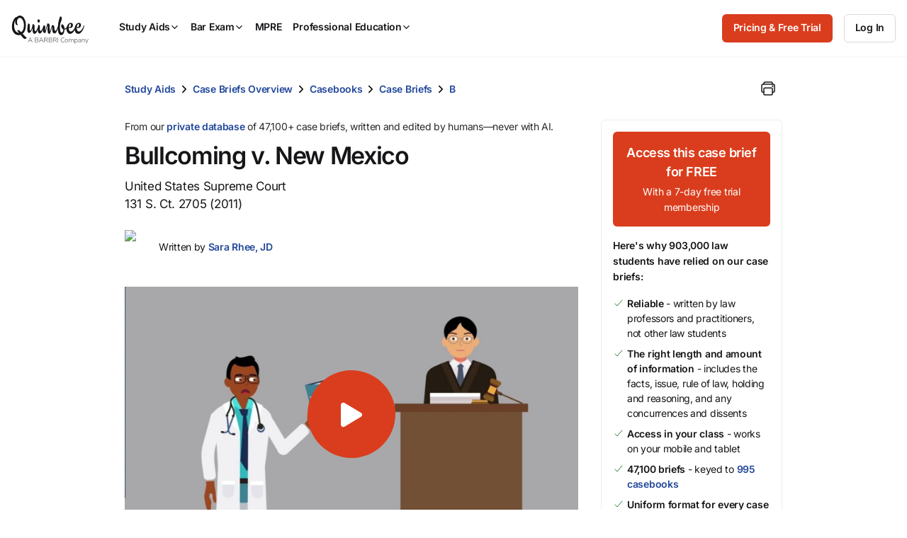

--- FILE ---
content_type: text/css
request_url: https://quimbee-production-assets.s3.us-east-1.amazonaws.com/assets/pages/cases/show-5f3e1390.css
body_size: 11213
content:
.p-cases-show_sections{margin-top:48px}@media(max-width: 767px){.p-cases-show_sections{margin-top:32px}}.p-cases-show_sections:has(.c-tabs){margin-top:24px}@media(max-width: 767px){.p-cases-show_sections:has(.c-tabs){margin-top:24px}}.p-cases-show_section{margin-bottom:48px}.p-cases-show_section:first-child{margin-top:48px}@media(max-width: 767px){.p-cases-show_section:first-child{margin-top:32px}}@media(max-width: 767px){.p-cases-show_section{margin-bottom:32px}}.p-cases-show_section .paywall-opinion+h2{margin-top:32px}@media(max-width: 767px){.p-cases-show_section .paywall-opinion+h2{margin-top:16px}}.p-cases-show_section>div p:last-child{margin-bottom:0}.p-cases-show_case-brief .c-video-snapshot{position:relative}@media print{.p-cases-show_case-brief .c-tabs .c-tabs_xs{display:none}}.p-cases-show_case-brief .tab-content{margin:24px 0}@media(max-width: 767px){.p-cases-show_case-brief .tab-content{margin:32px 0}}@media print{.p-cases-show_case-brief .tab-content .l-col-xs-12{padding:0}}.p-cases-show_case-brief .p-full-text{margin-bottom:32px;overflow-wrap:anywhere}.p-cases-show_case-brief .p-cases-request-full-text{margin-top:32px}.p-cases-show_case-brief .c-mobile-tabs:not(.c-sticky-header){display:none}.p-cases-show_case-brief .c-sticky-header_spacer{height:0 !important}.p-cases-show_case-brief .p-cases-show_section p{color:var(--color-black-80)}@media print{.p-cases-show_case-brief .p-cases-show_section p{color:var(--raw-color-black-80)}}@media(max-width: 767px){.p-cases-show_case-brief .p-cases-show_section{margin-bottom:24px}}.p-cases-show_case-brief .p-cases-show_section:first-child{margin-top:40px}.p-cases-show_case-brief .p-cases-show_section:last-child{margin-bottom:0}.p-cases-show_case-brief .p-cases-show_bc_and_actions{display:flex;flex-direction:row;justify-content:space-between;align-items:center;margin-bottom:24px}@media print{.p-cases-show_case-brief .p-cases-show_bc_and_actions{display:none}}@media(max-width: 767px){.p-cases-show_case-brief .p-cases-show_bc_and_actions{flex-direction:column;margin-bottom:0;align-items:flex-start;gap:24px}.p-cases-show_case-brief .p-cases-show_bc_and_actions .p-cases-action-buttons{display:flex;margin-left:auto}}.p-cases-show_case-brief .p-cases-show_bc_and_actions .c-breadcrumb-nav{margin-bottom:0}.p-cases-show_case-brief .p-cases-show_bc_and_actions .c-bookmark-link-text.-remove,.p-cases-show_case-brief .p-cases-show_bc_and_actions .c-bookmark-link-text.-save,.p-cases-show_case-brief .c-sticky-action-navbar .c-bookmark-link-text.-remove,.p-cases-show_case-brief .c-sticky-action-navbar .c-bookmark-link-text.-save{display:none}.p-cases-show_case-brief .p-cases-show_case-brief_action-icons{margin-left:auto;display:flex;align-items:center}.p-cases-show_case-brief .p-cases-show_case-brief_action-icons .c-action-links{display:flex}@media(max-width: 767px){.p-cases-show_case-brief .p-cases-show_case-brief_action-icons .c-action-links{width:100%;justify-content:space-between}}.p-cases-show_case-brief .p-cases-show_case-brief_action-icons .c-action-links>li{margin-bottom:0;margin-right:8px}.p-cases-show_case-brief .p-cases-show_case-brief_action-icons .c-action-links>li:last-of-type{margin-right:0}@media(max-width: 767px){.p-cases-show_case-brief .p-cases-show_case-brief_action-icons .c-action-links>li{margin-right:0;width:100%}}.p-cases-show_case-brief .p-cases-show_case-brief_action-icons .c-action-links>li a{color:var(--color-black);padding:8px}@media(max-width: 767px){.p-cases-show_case-brief .p-cases-show_case-brief_action-icons .c-action-links>li a{width:100%;max-width:84px;display:flex;justify-content:center;align-items:center}}.p-cases-show_case-brief .p-cases-show_case-brief_action-icons .c-action-links>li a ion-icon{width:24px;height:24px;color:var(--color-black);margin-right:0}.p-cases-show_bulleted .main-points ul{display:block;margin:24px 0;padding:0 0 0 24px}.p-cases-show_bulleted .main-points ul li{display:list-item;margin-bottom:8px;list-style:disc outside none;color:var(--color-black-80)}.p-cases-show_bulleted .main-points ul ul{padding:0 0 0 40px;list-style-type:circle}@media(max-width: 767px){.p-cases-show_main-content{padding-top:24px}}.p-cases-show_case-brief_contributor{display:flex;flex-direction:row;text-align:center;gap:8px;font-size:var(--font-size-body-small);margin-top:24px}@media(max-width: 767px){.p-cases-show_case-brief_contributor{margin-top:16px}}.p-cases-show_case-brief_contributor .p-cases-show_case-brief_contributor-badge{flex:0 0 48px}.p-cases-show_case-brief_contributor .p-cases-show_case-brief_contributor-data{display:flex;flex-direction:column;align-items:flex-start;gap:4px;justify-content:center}.p-cases-show_case-brief_contributor .p-cases-show_case-brief_contributor-data .c-tooltip{vertical-align:baseline}.p-cases-show_case-brief_contributor .p-cases-show_case-brief_contributor-data .c-tooltip:hover{text-decoration:none}.p-cases-show_case-brief_contributor .p-cases-show_case-brief_contributor-data .tippy-box{max-width:448px !important}.p-cases-show_case-brief_contributor .p-cases-show_case-brief_contributor-data .p-cases-show_case-brief_contributor-name{color:var(--color-blue)}.p-cases-show_case-brief_contributor-tooltip{display:flex;flex-direction:column;text-align:left;align-items:flex-start}.p-cases-show_case-brief_contributor-tooltip .p-cases-show_case-brief_contributor-name{font-size:var(--font-size-h4) !important;line-height:1.5;letter-spacing:var(--ls-h4)}.p-cases-show_case-brief_contributor-tooltip>p{font-size:var(--font-size-body-small);margin-bottom:0}.p-cases-show_case-brief_contributor-tooltip .p-cases-show_case-brief_contributor_liks{margin-top:16px;display:flex;justify-content:space-between;font-size:var(--font-size-body-small);font-weight:600;width:100%}.p-cases-show_case-brief_case-outline ul{font-size:var(--font-size-body-small)}@media(max-width: 767px){.p-cases-show_case-brief_case-outline ul{font-size:var(--font-size-body)}}.p-cases-show_case-brief_case-outline h3.c-heading{margin-bottom:16px}.p-cases-show_full-text{margin:24px 0;overflow-wrap:anywhere}.p-cases-show_full-text a.footnote{scroll-margin-top:150px}.p-cases-show_full-text .footnote-row{font-size:var(--font-size-body-small)}@media(max-width: 767px){.p-cases-show_full-text{margin:16px 0}}.p-cases-show_full-text.full-opinions h4{scroll-margin-top:150px;margin-bottom:24px}.p-cases-show_full-text.full-opinions .p-full-text-body{margin-bottom:24px}.p-cases-show_full-text.full-opinions .p-full-text-body p{margin-bottom:24px}.p-cases-show_full-text.full-opinions .p-full-text-body p.footnote-row{margin-bottom:8px}.p-cases-show_full-text.full-opinions .p-full-text-body sup{vertical-align:super;font-size:12px;margin-left:2px}.p-cases-show_full-text.full-opinions blockquote{border-left:4px solid var(--color-grey-20);font-size:var(--font-size-body-small);padding-left:20px;position:relative;color:var(--color-black-60);margin:24px 0;line-height:1.5}@media(max-width: 1199px){.p-cases-show_full-text.full-opinions blockquote{padding-left:12px}}.p-cases-show_case-brief_title{display:grid;grid-template-columns:1fr 100px}.p-cases-show_case-brief_title .c-action-links{display:flex;justify-content:flex-end;align-items:center;gap:8px}.p-cases-show_case-brief_title .c-action-links li{margin-bottom:0}.p-cases-show_case-brief_title .c-action-links ion-icon{font-size:24px;color:var(--color-black);margin-right:0}.p-cases-show_case-brief_video{margin-top:32px}@media(max-width: 767px){.p-cases-show_case-brief_video{margin-bottom:32px;margin-top:16px}}.p-cases-show_case-brief_video-button{margin-top:32px;text-align:center;display:flex;justify-content:flex-start;flex-direction:column;max-width:fit-content}.p-cases-show_case-brief_video-button .c-fine-print{margin-top:8px}@media(max-width: 767px){.p-cases-show_case-brief_video-button{margin-bottom:0;margin-top:24px;max-width:none}}.c-embedded-authorized-video_feedback-section{margin:32px auto 0}@media(max-width: 767px){.c-embedded-authorized-video_feedback-section{margin-top:16px}}.p-cases-show_wrapper{display:grid;grid-template-columns:1fr 256px;gap:32px}@media(max-width: 767px){.p-cases-show_wrapper{grid-template-columns:1fr;gap:16px}}@media print{.p-cases-show_wrapper{display:block}}.p-cases-show_private-database{font-weight:400;font-size:var(--font-size-body-small);color:var(--color-black-80);margin-bottom:8px}.p-cases-show_rule-of-law{border-left:4px solid var(--color-orange);padding-left:12px;position:relative;left:-16px}@media(max-width: 1199px){.p-cases-show_rule-of-law{padding-left:12px;left:-16px}}@media(min-width: 992px){.p-cases-show_what-next{padding:32px}}ol.p-cases-show_what-next-list{margin-top:24px;margin-bottom:48px}@media(max-width: 767px){ol.p-cases-show_what-next-list{margin-bottom:32px}}ol.p-cases-show_what-next-list>li:before{float:left;margin-left:-32px;margin-top:2px}ol.p-cases-show_what-next-list>li:not(:first-child){margin-top:16px}ol.p-cases-show_what-next-list .p-cases-show_what-next-actions{display:flex;flex-direction:row;gap:16px;align-items:center;margin-bottom:32px}@media(max-width: 991px){ol.p-cases-show_what-next-list .p-cases-show_what-next-actions{flex-direction:column;width:100%;text-align:center}ol.p-cases-show_what-next-list .p-cases-show_what-next-actions .btn,ol.p-cases-show_what-next-list .p-cases-show_what-next-actions a{width:100%}}@media print{.p-cases-show_right-sidebar{display:none}}.p-cases-show_right-sidebar .c-card{padding:16px}.p-cases-show_right-sidebar .c-card li a.new_bookmark .-remove{display:none}.p-cases-show_right-sidebar .c-card li a.new_bookmark .-save{display:block}.p-cases-show_right-sidebar .c-card li a.edit_bookmark .-remove{display:block;margin-left:-1px}.p-cases-show_right-sidebar .c-card li a.edit_bookmark .-save{display:none}.p-cases-show_right-sidebar.m-show{margin-top:32px}.p-cases-show_popup{position:fixed;bottom:0;right:32px;width:556px;z-index:20;padding:32px;box-shadow:0px 2px 4px var(--color-box-shadow-bg);background-color:var(--color-black);color:var(--color-grey-80);border-top-left-radius:6px;border-top-right-radius:6px;opacity:1;visibility:visible;transition:opacity .2s linear,background-color .2s ease-out,visibility 0s .2s}.p-cases-show_popup.-invisible{visibility:hidden;opacity:0;transition:visibility 0s .2s,opacity .2s linear}@media(max-width: 767px){.p-cases-show_popup{width:auto;top:16px;left:8px;right:8px;bottom:auto;z-index:1050}.p-cases-show_popup .p-cases-show_popup-text{width:100%}.p-cases-show_popup .p-cases-show_popup-image{width:100%;display:flex;justify-content:center;margin-left:0px;margin-top:24px;margin-bottom:24px}}.p-cases-show_popup-close{float:right;background:none;color:var(--color-white);border:none}.p-cases-show_popup-close:hover{cursor:pointer}.p-cases-show_header{color:var(--color-white);max-width:420px;margin-bottom:24px}.p-cases-show_popup-text{width:50%;display:inline-block}.p-cases-show_popup-text a{color:var(--color-white);text-decoration:underline}.p-cases-show_popup-image{margin-left:32px;width:calc(50% - 32px);display:inline-block;vertical-align:top}.p-cases-show_popup-button{margin-top:16px}body.theme_dark .p-cases-show_popup-text a,body.theme_dark .p-cases-show_popup-text p{color:var(--raw-color-black)}


--- FILE ---
content_type: text/css
request_url: https://quimbee-production-assets.s3.us-east-1.amazonaws.com/assets/2_elements-48433d66.css
body_size: 27663
content:
html,body,div,span,object,iframe,h1,h2,h3,h4,h5,h6,p,blockquote,pre,abbr,address,cite,code,del,dfn,em,img,ins,kbd,q,samp,small,strong,sub,sup,var,b,i,dl,dt,dd,ol,ul,li,fieldset,form,label,legend,table,caption,tbody,tfoot,thead,tr,th,td,article,aside,canvas,details,figcaption,figure,footer,header,hgroup,menu,nav,section,summary,time,mark,audio,video{margin:0;padding:0;border:0;outline:0;font-size:100%;vertical-align:baseline;background:rgba(0,0,0,0)}html{position:relative;min-height:100%}body{line-height:1;margin-bottom:60px}article,aside,details,figcaption,figure,footer,header,hgroup,menu,nav,section{display:block}nav ul{list-style:none}blockquote,q{quotes:none}blockquote:before,blockquote:after,q:before,q:after{content:none}a{margin:0;padding:0;font-size:100%;vertical-align:baseline;background:rgba(0,0,0,0)}ins{background-color:var(--color-yellow);color:var(--color-black);text-decoration:none}mark{background-color:var(--color-yellow);color:var(--color-black);font-style:italic;font-weight:bold}del{text-decoration:line-through}abbr[title],dfn[title]{border-bottom:1px dotted;cursor:help}table{border-collapse:collapse;border-spacing:0}hr{display:block;height:1px;border:0;border-top:1px solid var(--color-grey);margin:1em 0;padding:0}input,select{vertical-align:middle}*{box-sizing:border-box}html{scroll-padding-top:150px}@media(min-width: 1200px){html{scroll-padding-top:200px}}html,body{height:100%}body{background-color:var(--color-white);color:var(--color-black);line-height:1.5;margin-bottom:0;display:flex;flex-direction:column}@media print{body{color:var(--raw-color-black)}}main{flex:1 0 auto}footer{flex-shrink:0}button{border:none;outline:none}button:hover{cursor:pointer}.btn,a.btn,button.btn{border-radius:6px;font-weight:600;text-align:center;display:inline-block;cursor:pointer;transition:.1s;white-space:nowrap;vertical-align:middle;touch-action:manipulation;user-select:none}.btn span,a.btn span,button.btn span{pointer-events:none}.btn span.c-tooltip,a.btn span.c-tooltip,button.btn span.c-tooltip{pointer-events:initial}.btn:hover,a.btn:hover,button.btn:hover{text-decoration:none}.btn:focus,.btn:visited,a.btn:focus,a.btn:visited,button.btn:focus,button.btn:visited{text-decoration:none;outline:0}.btn:active,.btn:active:focus,a.btn:active,a.btn:active:focus,button.btn:active,button.btn:active:focus{box-shadow:none;outline:0}.btn.disable,.btn[disabled],a.btn.disable,a.btn[disabled],button.btn.disable,button.btn[disabled]{cursor:default;text-decoration:none;opacity:.4;pointer-events:none}.btn.btn-sm,.btn.btn-md,a.btn.btn-sm,a.btn.btn-md,button.btn.btn-sm,button.btn.btn-md{font-size:14px;line-height:1.6;min-height:40px;padding:8px 16px}.btn.btn-sm>span,.btn.btn-md>span,a.btn.btn-sm>span,a.btn.btn-md>span,button.btn.btn-sm>span,button.btn.btn-md>span{min-height:22px}.btn.btn-sm.btn-outline,.btn.btn-md.btn-outline,a.btn.btn-sm.btn-outline,a.btn.btn-md.btn-outline,button.btn.btn-sm.btn-outline,button.btn.btn-md.btn-outline{padding:7px 15px}.btn.btn-sm.btn-jumbo,.btn.btn-md.btn-jumbo,a.btn.btn-sm.btn-jumbo,a.btn.btn-md.btn-jumbo,button.btn.btn-sm.btn-jumbo,button.btn.btn-md.btn-jumbo{padding:24px}.btn.btn-lg,a.btn.btn-lg,button.btn.btn-lg{font-size:17px;line-height:24px;min-height:48px;padding:11px 32px}@media(max-width: 767px){.btn.btn-lg,a.btn.btn-lg,button.btn.btn-lg{padding:11px 16px}}.btn.btn-lg>span,a.btn.btn-lg>span,button.btn.btn-lg>span{min-height:24px}.btn.btn-lg.btn-outline,a.btn.btn-lg.btn-outline,button.btn.btn-lg.btn-outline{padding:10px 31px}.btn.btn-lg.btn-jumbo,a.btn.btn-lg.btn-jumbo,button.btn.btn-lg.btn-jumbo{padding:32px}.btn.btn-block,a.btn.btn-block,button.btn.btn-block{display:block;width:100%}@media(max-width: 767px){.btn.btn-mobile-block,a.btn.btn-mobile-block,button.btn.btn-mobile-block{display:block;width:100%}}@media(max-width: 767px){.btn.btn-mobile-small,a.btn.btn-mobile-small,button.btn.btn-mobile-small{font-size:14px;line-height:1.6;min-height:40px;padding:8px 16px}}@media(max-width: 767px){.btn.btn-mobile-hide-text .btn-text,a.btn.btn-mobile-hide-text .btn-text,button.btn.btn-mobile-hide-text .btn-text{display:none}}@media(max-width: 767px){.btn .-hide-text-mobile,a.btn .-hide-text-mobile,button.btn .-hide-text-mobile{display:none}}.btn.btn-sales,.btn.btn-sales:visited,a.btn.btn-sales,a.btn.btn-sales:visited,button.btn.btn-sales,button.btn.btn-sales:visited{border:1px solid var(---raw-color-orange);background-color:var(--raw-color-orange);color:var(--raw-color-white)}@media(hover: hover){.btn.btn-sales:hover,.btn.btn-sales:visited:hover,a.btn.btn-sales:hover,a.btn.btn-sales:visited:hover,button.btn.btn-sales:hover,button.btn.btn-sales:visited:hover{border-color:var(--raw-color-orange-hover);background-color:var(--raw-color-orange-hover);color:var(--raw-color-white)}}.btn.btn-sales:focus,.btn.btn-sales:active,.btn.btn-sales:visited:focus,.btn.btn-sales:visited:active,a.btn.btn-sales:focus,a.btn.btn-sales:active,a.btn.btn-sales:visited:focus,a.btn.btn-sales:visited:active,button.btn.btn-sales:focus,button.btn.btn-sales:active,button.btn.btn-sales:visited:focus,button.btn.btn-sales:visited:active{border-color:var(--raw-color-orange-hover);background-color:var(--raw-color-orange-hover);color:var(--raw-color-white)}.btn.btn-sales.disable:hover,.btn.btn-sales[disabled=true]:hover,.btn.btn-sales:visited.disable:hover,.btn.btn-sales:visited[disabled=true]:hover,a.btn.btn-sales.disable:hover,a.btn.btn-sales[disabled=true]:hover,a.btn.btn-sales:visited.disable:hover,a.btn.btn-sales:visited[disabled=true]:hover,button.btn.btn-sales.disable:hover,button.btn.btn-sales[disabled=true]:hover,button.btn.btn-sales:visited.disable:hover,button.btn.btn-sales:visited[disabled=true]:hover{background:none;background-color:var(--color-orange);border-color:var(--color-orange);color:var(--raw-color-white)}.btn.btn-primary,.btn.btn-primary:visited,a.btn.btn-primary,a.btn.btn-primary:visited,button.btn.btn-primary,button.btn.btn-primary:visited{border:1px solid var(--color-black-80);background-color:var(--color-black-80);color:var(--color-white)}@media(hover: hover){.btn.btn-primary:hover,.btn.btn-primary:visited:hover,a.btn.btn-primary:hover,a.btn.btn-primary:visited:hover,button.btn.btn-primary:hover,button.btn.btn-primary:visited:hover{border-color:var(--color-black);background-color:var(--color-black);color:var(--color-white)}}.btn.btn-primary.disable:hover,.btn.btn-primary[disabled=true]:hover,.btn.btn-primary:visited.disable:hover,.btn.btn-primary:visited[disabled=true]:hover,a.btn.btn-primary.disable:hover,a.btn.btn-primary[disabled=true]:hover,a.btn.btn-primary:visited.disable:hover,a.btn.btn-primary:visited[disabled=true]:hover,button.btn.btn-primary.disable:hover,button.btn.btn-primary[disabled=true]:hover,button.btn.btn-primary:visited.disable:hover,button.btn.btn-primary:visited[disabled=true]:hover{background:none;background-color:var(--color-black-80);border-color:var(--color-black-80)}.btn.btn-outline,.btn.btn-outline:visited,a.btn.btn-outline,a.btn.btn-outline:visited,button.btn.btn-outline,button.btn.btn-outline:visited{border:1px solid var(--color-grey-60);background-color:rgba(0,0,0,0);color:var(--color-black)}@media(hover: hover){.btn.btn-outline:hover,.btn.btn-outline:visited:hover,a.btn.btn-outline:hover,a.btn.btn-outline:visited:hover,button.btn.btn-outline:hover,button.btn.btn-outline:visited:hover{border-color:var(--color-black-80);color:var(--color-black-80)}}.btn.btn-outline:disabled,.btn.btn-outline[disabled=true],.btn.btn-outline:visited:disabled,.btn.btn-outline:visited[disabled=true],a.btn.btn-outline:disabled,a.btn.btn-outline[disabled=true],a.btn.btn-outline:visited:disabled,a.btn.btn-outline:visited[disabled=true],button.btn.btn-outline:disabled,button.btn.btn-outline[disabled=true],button.btn.btn-outline:visited:disabled,button.btn.btn-outline:visited[disabled=true]{background:none;opacity:.4}@media(hover: hover){.btn.btn-outline:disabled:hover,.btn.btn-outline[disabled=true]:hover,.btn.btn-outline:visited:disabled:hover,.btn.btn-outline:visited[disabled=true]:hover,a.btn.btn-outline:disabled:hover,a.btn.btn-outline[disabled=true]:hover,a.btn.btn-outline:visited:disabled:hover,a.btn.btn-outline:visited[disabled=true]:hover,button.btn.btn-outline:disabled:hover,button.btn.btn-outline[disabled=true]:hover,button.btn.btn-outline:visited:disabled:hover,button.btn.btn-outline:visited[disabled=true]:hover{border-color:var(--color-grey-60);color:var(--color-black);opacity:.4}}.btn.btn-outline:focus,.btn.btn-outline:visited:focus,a.btn.btn-outline:focus,a.btn.btn-outline:visited:focus,button.btn.btn-outline:focus,button.btn.btn-outline:visited:focus{border-color:var(--color-black-80);color:var(--color-black-80)}.btn.btn-wait ion-icon,a.btn.btn-wait ion-icon,button.btn.btn-wait ion-icon{font-size:24px}.btn.btn-login,.btn.btn-login:visited,a.btn.btn-login,a.btn.btn-login:visited,button.btn.btn-login,button.btn.btn-login:visited{border:1px solid var(--color-black-60);color:var(--color-black);background:rgba(0,0,0,0)}.btn.btn-login:hover,.btn.btn-login:focus,.btn.btn-login:visited:hover,.btn.btn-login:visited:focus,a.btn.btn-login:hover,a.btn.btn-login:focus,a.btn.btn-login:visited:hover,a.btn.btn-login:visited:focus,button.btn.btn-login:hover,button.btn.btn-login:focus,button.btn.btn-login:visited:hover,button.btn.btn-login:visited:focus{border-color:var(--color-black-80);color:var(--color-black-80);background:rgba(0,0,0,0)}.btn.btn-icon>span,a.btn.btn-icon>span,button.btn.btn-icon>span{display:flex;align-self:flex-start;align-items:center;justify-content:center}.btn.btn-icon>span ion-icon,a.btn.btn-icon>span ion-icon,button.btn.btn-icon>span ion-icon{font-size:16px;flex-shrink:0}.btn.btn-icon>span ion-icon.active-variant,a.btn.btn-icon>span ion-icon.active-variant,button.btn.btn-icon>span ion-icon.active-variant{display:none}.btn.btn-icon:hover ion-icon.inactive-variant,.btn.btn-icon.active ion-icon.inactive-variant,a.btn.btn-icon:hover ion-icon.inactive-variant,a.btn.btn-icon.active ion-icon.inactive-variant,button.btn.btn-icon:hover ion-icon.inactive-variant,button.btn.btn-icon.active ion-icon.inactive-variant{display:none}.btn.btn-icon:hover ion-icon.active-variant,.btn.btn-icon.active ion-icon.active-variant,a.btn.btn-icon:hover ion-icon.active-variant,a.btn.btn-icon.active ion-icon.active-variant,button.btn.btn-icon:hover ion-icon.active-variant,button.btn.btn-icon.active ion-icon.active-variant{display:inherit;color:var(--color-white)}.btn.btn-icon:hover ion-icon.active-variant,a.btn.btn-icon:hover ion-icon.active-variant,button.btn.btn-icon:hover ion-icon.active-variant{color:var(--color-black-80)}.btn.btn-icon.active ion-icon.active-variant,a.btn.btn-icon.active ion-icon.active-variant,button.btn.btn-icon.active ion-icon.active-variant{color:var(--color-white)}.btn.btn-icon.btn-sm ion-icon,a.btn.btn-icon.btn-sm ion-icon,button.btn.btn-icon.btn-sm ion-icon{font-size:14px}.btn.btn-icon.btn-icon_left ion-icon+span,a.btn.btn-icon.btn-icon_left ion-icon+span,button.btn.btn-icon.btn-icon_left ion-icon+span{margin-left:8px}.btn.btn-icon.btn-icon_right>span,a.btn.btn-icon.btn-icon_right>span,button.btn.btn-icon.btn-icon_right>span{flex-direction:row-reverse}.btn.btn-icon.btn-icon_right>span ion-icon+span,a.btn.btn-icon.btn-icon_right>span ion-icon+span,button.btn.btn-icon.btn-icon_right>span ion-icon+span{margin-right:8px}.btn.btn-icon.btn-jumbo ion-icon,a.btn.btn-icon.btn-jumbo ion-icon,button.btn.btn-icon.btn-jumbo ion-icon{font-size:24px}.btn.btn-icon.btn-jumbo.btn-sm ion-icon,a.btn.btn-icon.btn-jumbo.btn-sm ion-icon,button.btn.btn-icon.btn-jumbo.btn-sm ion-icon{font-size:14px}.btn.btn-icon.btn-jumbo.btn-icon_left ion-icon,a.btn.btn-icon.btn-jumbo.btn-icon_left ion-icon,button.btn.btn-icon.btn-jumbo.btn-icon_left ion-icon{margin-right:16px}.btn.btn-icon.btn-jumbo.btn-icon_left .btn-text,a.btn.btn-icon.btn-jumbo.btn-icon_left .btn-text,button.btn.btn-icon.btn-jumbo.btn-icon_left .btn-text{margin-left:0}.btn.btn-icon.btn-jumbo.btn-icon_right ion-icon,a.btn.btn-icon.btn-jumbo.btn-icon_right ion-icon,button.btn.btn-icon.btn-jumbo.btn-icon_right ion-icon{margin-left:16px}.btn.btn-icon.btn-jumbo.btn-icon_right .btn-text,a.btn.btn-icon.btn-jumbo.btn-icon_right .btn-text,button.btn.btn-icon.btn-jumbo.btn-icon_right .btn-text{margin-right:0}.btn.btn-filter,a.btn.btn-filter,button.btn.btn-filter{display:block;background:rgba(0,0,0,0);color:var(--color-black);padding-right:16px;padding-left:16px;text-align:left;position:relative}.btn.btn-filter span,a.btn.btn-filter span,button.btn.btn-filter span{justify-content:flex-start;font-weight:400}.btn.btn-filter:visited,a.btn.btn-filter:visited,button.btn.btn-filter:visited{color:var(--color-black)}.btn.btn-filter:hover,a.btn.btn-filter:hover,button.btn.btn-filter:hover{background-color:var(--color-grey-40);color:var(--color-black)}.btn.btn-filter.active,a.btn.btn-filter.active,button.btn.btn-filter.active{background-color:var(--color-black-80);color:var(--color-white);box-shadow:none}.btn.btn-filter.active:hover,a.btn.btn-filter.active:hover,button.btn.btn-filter.active:hover{border-color:var(--color-black);background-color:var(--color-black)}.btn.btn-filter.active span,a.btn.btn-filter.active span,button.btn.btn-filter.active span{font-weight:600}.btn.btn-connect,a.btn.btn-connect,button.btn.btn-connect{border:1px solid var(--color-grey-60);background-color:var(--color-white);color:var(--color-black);min-height:48px;font-size:17px;line-height:1.5;box-shadow:none}.btn.btn-connect:hover,a.btn.btn-connect:hover,button.btn.btn-connect:hover{background:var(--color-white);border-color:var(--color-grey-80)}.btn.btn-connect span,a.btn.btn-connect span,button.btn.btn-connect span{display:flex;flex-direction:row;justify-content:center;align-items:center}.btn.btn-connect span img,a.btn.btn-connect span img,button.btn.btn-connect span img{height:20px;margin-right:8px}.btn.btn-connect+.btn-connect,a.btn.btn-connect+.btn-connect,button.btn.btn-connect+.btn-connect{margin-top:8px}.btn.btn-connect.btn-connect-apple img,a.btn.btn-connect.btn-connect-apple img,button.btn.btn-connect.btn-connect-apple img{position:relative;top:-2px}.btn.btn-outline-sale,a.btn.btn-outline-sale,button.btn.btn-outline-sale{max-width:384px;white-space:normal}@media(max-width: 767px){.btn.btn-outline-sale,a.btn.btn-outline-sale,button.btn.btn-outline-sale{display:block;width:100%}}.btn.btn-user-action,a.btn.btn-user-action,button.btn.btn-user-action{background-color:rgba(0,0,0,0);font-size:var(--font-size-h5);font-weight:600;padding:4px 6px}@media(max-width: 767px){.btn.btn-user-action,a.btn.btn-user-action,button.btn.btn-user-action{padding:2px 4px}}.btn.btn-user-action.btn-icon.btn-icon_right span ion-icon,a.btn.btn-user-action.btn-icon.btn-icon_right span ion-icon,button.btn.btn-user-action.btn-icon.btn-icon_right span ion-icon{margin-left:4px;width:16px;height:16px}.btn.btn-user-action.btn-icon.btn-icon_left span ion-icon,a.btn.btn-user-action.btn-icon.btn-icon_left span ion-icon,button.btn.btn-user-action.btn-icon.btn-icon_left span ion-icon{margin-right:4px;width:16px;height:16px}.btn.btn-user-action:hover,a.btn.btn-user-action:hover,button.btn.btn-user-action:hover{background-color:var(--color-grey-20);color:var(--color-blue);border-radius:4px}.resume-course-button{position:absolute;top:50%;margin-top:-44px;left:50%;margin-left:-112px;transition:opacity .2s linear,background-color .2s ease-out}.resume-course-button .btn span ion-icon{font-size:24px;margin-right:20.5px}@media(max-width: 767px){.resume-course-button{margin-top:-36px;margin-left:-106px}}.resume-course-button .btn-lg{padding:19px 44px}@media(max-width: 767px){.resume-course-button .btn-lg{padding:11px 27px}}body.theme_dark .btn.btn-outline{border:1px solid var(--raw-color-black-40)}body.theme_dark .btn.btn-outline:hover,body.theme_dark .btn.btn-outline:focus{border-color:var(--raw-color-white);color:var(--color-black)}@media(hover: hover){body.theme_dark .btn.btn-outline:disabled:hover,body.theme_dark .btn.btn-outline[disabled=true]:hover{border-color:var(--color-black-40)}}body.theme_dark .btn.btn-filter.active{background-color:var(--raw-color-white)}body.theme_dark .btn.btn-connect-apple img{filter:invert(1)}body.theme_dark.btn-user-action,body.theme_dark.btn-user-action:visited{color:var(--raw-color-blue-60)}body.theme_dark.btn-user-action:hover,body.theme_dark.btn-user-action:focus,body.theme_dark.btn-user-action:visited:hover,body.theme_dark.btn-user-action:visited:focus{background-color:var(--raw-color-blue-20);color:var(--raw-color-blue-60)}:root{--raw-color-black: #161619;--raw-color-black-rgb: 22, 22, 25;--raw-color-black-90: #1e1e22;--raw-color-black-80: #28282d;--raw-color-black-60: #38383e;--raw-color-black-40: #535358;--raw-color-black-20: #75757b;--raw-color-black-a72: rgba(var(--raw-color-black-rgb), 72%);--raw-color-black-a64: rgba(var(--raw-color-black-rgb), 64%);--raw-color-black-a56: rgba(var(--raw-color-black-rgb), 56%);--raw-color-black-a48: rgba(var(--raw-color-black-rgb), 48%);--raw-color-black-a40: rgba(var(--raw-color-black-rgb), 40%);--raw-color-black-a32: rgba(var(--raw-color-black-rgb), 32%);--raw-color-black-a24: rgba(var(--raw-color-black-rgb), 24%);--raw-color-black-a16: rgba(var(--raw-color-black-rgb), 16%);--raw-color-black-a8: rgba(var(--raw-color-black-rgb), 8%);--raw-color-grey: #636363;--raw-color-grey-80: #acacac;--raw-color-grey-60: #d9d9d9;--raw-color-grey-40: #ededed;--raw-color-grey-20: #f5f5f5;--raw-color-grey-10: #f9f9f9;--raw-color-white: #fff;--raw-color-white-rgb: 255, 255, 255;--raw-color-white-a72: rgba(var(--raw-color-white-rgb), 72%);--raw-color-white-a64: rgba(var(--raw-color-white-rgb), 64%);--raw-color-white-a56: rgba(var(--raw-color-white-rgb), 56%);--raw-color-white-a48: rgba(var(--raw-color-white-rgb), 48%);--raw-color-white-a40: rgba(var(--raw-color-white-rgb), 40%);--raw-color-white-a32: rgba(var(--raw-color-white-rgb), 32%);--raw-color-white-a24: rgba(var(--raw-color-white-rgb), 24%);--raw-color-white-a16: rgba(var(--raw-color-white-rgb), 16%);--raw-color-white-a8: rgba(var(--raw-color-white-rgb), 8%);--raw-color-white-gradient: #f5f5f5;--raw-color-blue: #22489b;--raw-color-blue-140: #142b5d;--raw-color-blue-120: #1b3a7c;--raw-color-blue-80: #5f82d0;--raw-color-blue-60: #89a2d9;--raw-color-blue-40: #c8d1e4;--raw-color-blue-20: #e9edf5;--raw-color-orange: #da3d1d;--raw-color-orange-80: #e66145;--raw-color-orange-60: #ec9174;--raw-color-orange-40: #f3bfa2;--raw-color-orange-20: #f5ebe3;--raw-color-orange-hover: #c23823;--raw-color-red: #b00020;--raw-color-red-80: #ce2443;--raw-color-red-60: #d06679;--raw-color-red-40: #efccd2;--raw-color-red-20: #eee4e4;--raw-color-mandarin: #ef6c00;--raw-color-mandarin-80: #ff8826;--raw-color-mandarin-60: #ffb980;--raw-color-mandarin-40: #ffd7b6;--raw-color-mandarin-20: #fdf0e6;--raw-color-yellow: #f9a825;--raw-color-yellow-80: #ffbe54;--raw-color-yellow-60: #ffd38c;--raw-color-yellow-40: #ffeac7;--raw-color-yellow-20: #fef6e9;--raw-color-pear: #9e9d24;--raw-color-pear-80: #cfce4f;--raw-color-pear-60: #e3e27b;--raw-color-pear-40: #edecb4;--raw-color-pear-20: #f5f5e9;--raw-color-green: #2e7d32;--raw-color-green-80: #40af46;--raw-color-green-60: #a3d3a5;--raw-color-green-40: #d5ead8;--raw-color-green-20: #eaf2eb}.container{margin-right:auto;margin-left:auto;max-width:1152px}.container,.container-fluid{padding:0 16px}@media(max-width: 991px){.container,.container-fluid{width:100%}}@font-face{font-display:swap;font-family:"Inter";font-style:normal;font-weight:400;src:url("/assets/inter-v19-regular-2d0c3d3d.woff2") format("woff2")}@font-face{font-display:swap;font-family:"Inter";font-style:normal;font-weight:500;src:url("/assets/inter-v19-500-a8d5d31a.woff2") format("woff2")}@font-face{font-display:swap;font-family:"Inter";font-style:normal;font-weight:600;src:url("/assets/inter-v19-600-b5c99424.woff2") format("woff2")}form label{display:inline-block;font-size:var(--font-size-body);font-weight:400;color:var(--color-black);margin-bottom:8px;letter-spacing:-0.3px}form .help-block{font-size:var(--font-size-body-small);color:var(--color-red);margin:4px 0 0}legend{width:100%}label{display:inline-block;max-width:100%}input,select,textarea{-moz-osx-font-smoothing:grayscale;-webkit-font-smoothing:antialiased;font-family:Inter,sans-serif;font-size:var(--font-size-body);font-weight:400;line-height:1.4;letter-spacing:var(--ls-body)}hr{border-top:1px solid var(--color-grey-40);margin-top:48px;margin-bottom:48px}@media(max-width: 767px){hr{margin-top:32px;margin-bottom:32px}}hr.-small{margin-top:32px;margin-bottom:32px}@media(max-width: 767px){hr.-small{margin-top:24px;margin-bottom:24px}}hr.-full-width{position:relative;left:-48px;width:calc(100% + 96px);margin-top:0px}@media(max-width: 767px){hr.-full-width{margin-top:16px;margin-bottom:16px;left:-16px;width:calc(100% + 32px)}}@keyframes loadingSpinner{from{transform:rotate(0turn)}to{transform:rotate(1turn)}}ion-icon{font-size:24px}ion-icon.-small{font-size:16px}ion-icon.-large{font-size:92px}ion-icon.-xlarge{font-size:124px}ion-icon.-spinner{animation:loadingSpinner 1s ease infinite;vertical-align:middle}.icon.-spinner{animation:loadingSpinner 1s ease infinite;vertical-align:middle;height:24px}.icon.-spinner svg{fill:var(--color-white);color:var(--color-white)}ion-icon[name^=qb-lg]{border-radius:50%;background-color:var(--color-grey-20);color:var(--color-black-80)}.-svg-bg{border-radius:50%;background-color:var(--color-grey-20)}body.theme_dark .-svg-bg>img{filter:invert(1)}svg{fill:var(--color-black);color:var(--color-black)}svg.-fill-black{fill:var(--color-black);color:var(--color-black)}svg.-fill-white{fill:var(--color-white);color:var(--color-white)}img.-fill-black{filter:none}img.-fill-white{filter:invert(1)}body.theme_dark img.-fill-black{filter:invert(1)}body.theme_dark img.-fill-white{filter:none}a{color:var(--color-blue);outline:none;text-decoration:none;font-weight:600}a:hover,a:visited{color:var(--color-blue);outline:none}a:focus{text-decoration:underline}body.theme_dark a{color:var(--raw-color-blue-60)}body.theme_dark a:hover,body.theme_dark a:visited,body.theme_dark a:focus{color:var(--raw-color-blue-60)}a.link-icon{display:inline-flex;flex-direction:row;align-items:center}a.link-icon ion-icon{position:relative;top:0px;height:16px;width:16px;font-weight:100;font-style:normal;font-size:16px;text-align:center;transition:all .2s linear}@media(max-width: 767px){a.link-icon ion-icon{top:0px;font-size:12px}}a.link-icon.-left ion-icon{right:0;margin-right:4px}a.link-icon.-right ion-icon{left:0;margin-left:4px}a.link-icon.-small{font-size:14px}@media(max-width: 767px){a.link-icon.-hide-text-small span.c-link_text{display:none}}a.link-icon.link-animated{transition:all .2s linear}a.link-icon.link-animated.-left:hover i{margin-right:16px}a.link-icon.link-animated.-right:hover i{left:8px}a.link-nav{color:var(--color-black);font-size:var(--font-size-h5)}a.link-nav ion-icon{height:12px;width:12px;font-size:12px}a.link-nav.-left ion-icon{margin-right:4px}a.link-nav.-right ion-icon{margin-left:4px}a.link-nav.link-animated{transition:all .2s linear}a.link-nav.link-animated.-left:hover ion-icon{margin-right:8px}a.link-nav.link-animated.-right:hover ion-icon{left:6px}ol,ul,li{list-style-type:none;margin:0;padding:0;line-height:1.3}@media(max-width: 767px){ol,ul,li{line-height:1.6}}:root{--font-size-h0: 32px;--font-size-h1: 24px;--font-size-h2: 20px;--font-size-h3: 18px;--font-size-h4: 16px;--font-size-h5: 12px;--font-size-h6: 12px;--font-size-body: 14px;--font-size-body-small: 12px;--ls-h1: -0.85px;--ls-h2: -0.60px;--ls-h3: -0.45px;--ls-h4: -0.30px;--ls-h5: -0.20px;--ls-h6: -0.15px;--ls-body: -0.20px;--ls-body-small: -0.15px;--ls-button: -0.20px}@media(min-width: 768px){:root{--font-size-h0: 48px;--font-size-h1: 34px;--font-size-h2: 26px;--font-size-h3: 22px;--font-size-h4: 18px;--font-size-h5: 14px;--font-size-h6: 12px;--font-size-body: 17px;--font-size-body-small: 14px;--ls-h1: -1.35px;--ls-h2: -0.90px;--ls-h3: -0.65px;--ls-h4: -0.45px;--ls-h5: -0.25px;--ls-h6: -0.15px;--ls-body: -0.30px;--ls-body-small: -0.20px;--ls-button: -0.30px}}section{padding:72px 0}@media(max-width: 991px){section{padding:32px 0}}section.-padding-small{padding:48px 0}@media(max-width: 991px){section.-padding-small{padding:32px 0}}section.-padding-xs{padding:24px 0}@media(max-width: 991px){section.-padding-xs{padding:24px 0}}section.-padding-xlarge{padding:128px 0}@media(max-width: 991px){section.-padding-xlarge{padding:32px 0}}section.-padding-none{padding:0}section>.container>div>.c-breadcrumb-nav{margin:0 16px 32px}@media(max-width: 767px){section>.container>div>.c-breadcrumb-nav{margin-bottom:16px}}section>.l-12col-container .c-breadcrumb-nav{margin-bottom:32px}@media(max-width: 767px){section>.l-12col-container .c-breadcrumb-nav{margin-bottom:16px}}:root{--color-link: var(--color-blue);--color-avatar-teal: #00838f;--color-gradient-hero: #fff, #f5f5f5;--wistia-background: 22, 22, 25;--wistia-background-translucent: rgba(var(--wistia-background), 0.85);--color-box-shadow-bg: rgba(0, 0, 0, 0.15);--background-opacity: 0, 0, 0}:root body.theme_dark{--color-box-shadow-bg: rgba(255, 255, 255, 0.15);--color-gradient-hero: #28282d, #161619}table{width:100%;max-width:100%;margin-bottom:24px}table.table-default>thead>tr>th{border-bottom:0;padding:16px 8px;background-color:var(--color-grey-20);font-size:var(--font-size-h5);color:var(--color-black);font-weight:600}table.table-default>tbody>tr>td{border-top:1px solid var(--color-grey-20);padding:8px;vertical-align:middle}body{-moz-osx-font-smoothing:grayscale;-webkit-font-smoothing:antialiased;font-family:Inter,sans-serif;font-size:var(--font-size-body);font-weight:400;line-height:1.4;letter-spacing:var(--ls-body)}b,strong{font-weight:600 !important}h1.h0{-moz-osx-font-smoothing:grayscale;-webkit-font-smoothing:antialiased;font-size:var(--font-size-h0);font-weight:600;line-height:1.4;margin-bottom:32px;letter-spacing:var(--ls-h1)}h1,.h1,.trix-content h1{-moz-osx-font-smoothing:grayscale;-webkit-font-smoothing:antialiased;font-size:var(--font-size-h1);font-weight:600;line-height:1.4;margin-bottom:16px;letter-spacing:var(--ls-h1)}h2,.h2,.trix-content h2{-moz-osx-font-smoothing:grayscale;-webkit-font-smoothing:antialiased;font-size:var(--font-size-h2);font-weight:600;line-height:1.4;margin-bottom:16px;letter-spacing:var(--ls-h2)}h3,.h3,.trix-content h3{-moz-osx-font-smoothing:grayscale;-webkit-font-smoothing:antialiased;font-size:var(--font-size-h3);font-weight:600;line-height:1.4;margin-bottom:8px;letter-spacing:var(--ls-h3)}h4,.h4,.trix-content h4{-moz-osx-font-smoothing:grayscale;-webkit-font-smoothing:antialiased;font-size:var(--font-size-h4);font-weight:600;line-height:1.5;margin-bottom:8px;letter-spacing:var(--ls-h4)}h5,.h5,.trix-content h5{-moz-osx-font-smoothing:grayscale;-webkit-font-smoothing:antialiased;font-size:var(--font-size-h5);font-weight:600;line-height:1.6;margin-bottom:8px;letter-spacing:var(--ls-h5)}p,.font-size-body{-moz-osx-font-smoothing:grayscale;-webkit-font-smoothing:antialiased;font-size:var(--font-size-body);font-weight:400;line-height:1.5;margin-bottom:8px;letter-spacing:var(--ls-body)}p.-small{-moz-osx-font-smoothing:grayscale;-webkit-font-smoothing:antialiased;font-size:var(--font-size-body-small);font-weight:400;line-height:1.6;margin-bottom:8px;letter-spacing:var(--ls-body-small)}h6{-moz-osx-font-smoothing:grayscale;-webkit-font-smoothing:antialiased;font-size:var(--font-size-h6);font-weight:400;line-height:1.6;margin-bottom:4px;letter-spacing:var(--ls-h6)}h6.-bold{font-weight:600}.btn{font-family:Inter,sans-serif;letter-spacing:var(--ls-button);font-weight:600 !important}


--- FILE ---
content_type: text/javascript; charset=utf-8
request_url: https://cdn.bizible.com/xdc.js?_biz_u=43613a1de015415cab6b6021ec112b8f&_biz_h=-1719904874&cdn_o=a&jsVer=4.25.11.25
body_size: 218
content:
(function () {
    BizTrackingA.XdcCallback({
        xdc: "43613a1de015415cab6b6021ec112b8f"
    });
})();
;
